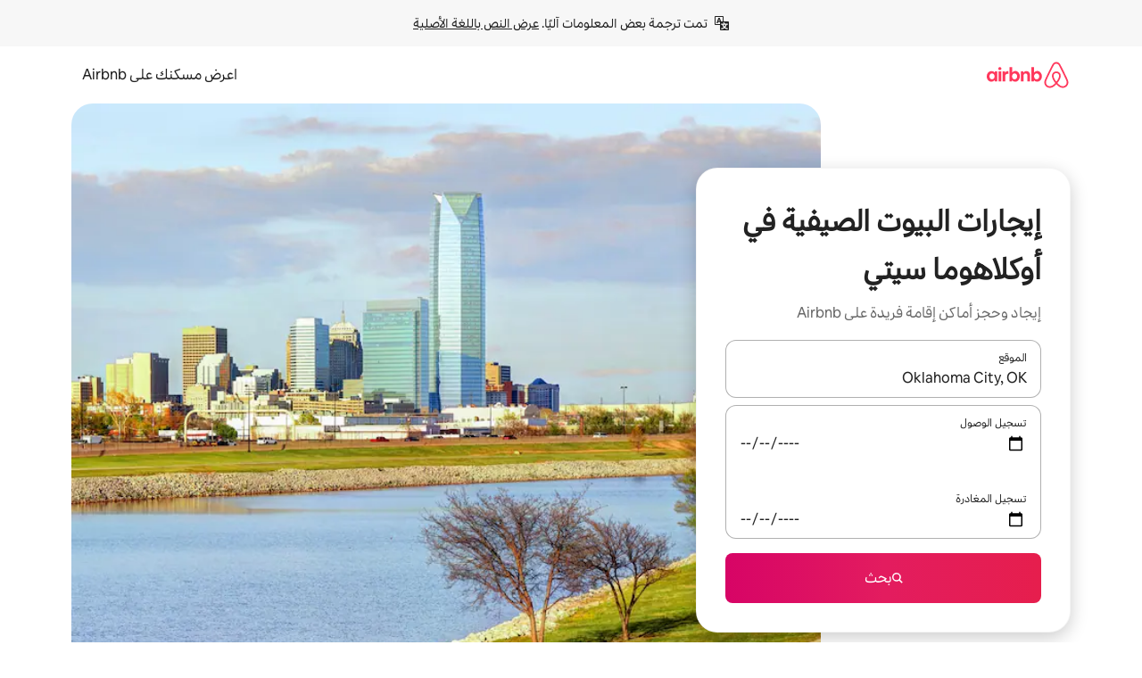

--- FILE ---
content_type: text/javascript
request_url: https://a0.muscache.com/airbnb/static/packages/web/common/frontend/moment-more-formats/src/locale/ar.af53490f12.js
body_size: 1131
content:
__d(function(g,r,i,a,m,e,d){"use strict";var t=(0,r(d[0]).default)(r(d[1]));r(d[2]),t.default.updateLocale("ar",{weekdaysShort:"\u0627\u0644\u0623\u062D\u062F_\u0627\u0644\u0627\u062B\u0646\u064A\u0646_\u0627\u0644\u062B\u0644\u0627\u062B\u0627\u0621_\u0627\u0644\u0623\u0631\u0628\u0639\u0627\u0621_\u0627\u0644\u062E\u0645\u064A\u0633_\u0627\u0644\u062C\u0645\u0639\u0629_\u0627\u0644\u0633\u0628\u062A".split("_"),longDateFormat:{LT:"h:mm A",LTS:t.default.localeData("ar").longDateFormat("LTS"),L:"D\u200F/M\u200F/YYYY",LL:t.default.localeData("ar").longDateFormat("LL"),LLL:t.default.localeData("ar").longDateFormat("LLL"),LLLL:t.default.localeData("ar").longDateFormat("LLLL")},preparse:null,postformat:null})},"222ec5",["ba7a76","1772c9","50fda8"]);
__d(function(g,r,i,a,m,e,d){"use strict";var t;t=function(t){var n={1:"\u0661",2:"\u0662",3:"\u0663",4:"\u0664",5:"\u0665",6:"\u0666",7:"\u0667",8:"\u0668",9:"\u0669",0:"\u0660"},o={"\u0661":"1","\u0662":"2","\u0663":"3","\u0664":"4","\u0665":"5","\u0666":"6","\u0667":"7","\u0668":"8","\u0669":"9","\u0660":"0"},s=function(t){return 0===t?0:1===t?1:2===t?2:t%100>=3&&t%100<=10?3:t%100>=11?4:5},u={s:["\u0623\u0642\u0644 \u0645\u0646 \u062B\u0627\u0646\u064A\u0629","\u062B\u0627\u0646\u064A\u0629 \u0648\u0627\u062D\u062F\u0629",["\u062B\u0627\u0646\u064A\u062A\u0627\u0646","\u062B\u0627\u0646\u064A\u062A\u064A\u0646"],"%d \u062B\u0648\u0627\u0646","%d \u062B\u0627\u0646\u064A\u0629","%d \u062B\u0627\u0646\u064A\u0629"],m:["\u0623\u0642\u0644 \u0645\u0646 \u062F\u0642\u064A\u0642\u0629","\u062F\u0642\u064A\u0642\u0629 \u0648\u0627\u062D\u062F\u0629",["\u062F\u0642\u064A\u0642\u062A\u0627\u0646","\u062F\u0642\u064A\u0642\u062A\u064A\u0646"],"%d \u062F\u0642\u0627\u0626\u0642","%d \u062F\u0642\u064A\u0642\u0629","%d \u062F\u0642\u064A\u0642\u0629"],h:["\u0623\u0642\u0644 \u0645\u0646 \u0633\u0627\u0639\u0629","\u0633\u0627\u0639\u0629 \u0648\u0627\u062D\u062F\u0629",["\u0633\u0627\u0639\u062A\u0627\u0646","\u0633\u0627\u0639\u062A\u064A\u0646"],"%d \u0633\u0627\u0639\u0627\u062A","%d \u0633\u0627\u0639\u0629","%d \u0633\u0627\u0639\u0629"],d:["\u0623\u0642\u0644 \u0645\u0646 \u064A\u0648\u0645","\u064A\u0648\u0645 \u0648\u0627\u062D\u062F",["\u064A\u0648\u0645\u0627\u0646","\u064A\u0648\u0645\u064A\u0646"],"%d \u0623\u064A\u0627\u0645","%d \u064A\u0648\u0645\u064B\u0627","%d \u064A\u0648\u0645"],M:["\u0623\u0642\u0644 \u0645\u0646 \u0634\u0647\u0631","\u0634\u0647\u0631 \u0648\u0627\u062D\u062F",["\u0634\u0647\u0631\u0627\u0646","\u0634\u0647\u0631\u064A\u0646"],"%d \u0623\u0634\u0647\u0631","%d \u0634\u0647\u0631\u0627","%d \u0634\u0647\u0631"],y:["\u0623\u0642\u0644 \u0645\u0646 \u0639\u0627\u0645","\u0639\u0627\u0645 \u0648\u0627\u062D\u062F",["\u0639\u0627\u0645\u0627\u0646","\u0639\u0627\u0645\u064A\u0646"],"%d \u0623\u0639\u0648\u0627\u0645","%d \u0639\u0627\u0645\u064B\u0627","%d \u0639\u0627\u0645"]},c=function(t){return function(n,o,c,_){var f=s(n),M=u[t][s(n)];return 2===f&&(M=M[+!o]),M.replace(/%d/i,n)}},_=["\u064A\u0646\u0627\u064A\u0631","\u0641\u0628\u0631\u0627\u064A\u0631","\u0645\u0627\u0631\u0633","\u0623\u0628\u0631\u064A\u0644","\u0645\u0627\u064A\u0648","\u064A\u0648\u0646\u064A\u0648","\u064A\u0648\u0644\u064A\u0648","\u0623\u063A\u0633\u0637\u0633","\u0633\u0628\u062A\u0645\u0628\u0631","\u0623\u0643\u062A\u0648\u0628\u0631","\u0646\u0648\u0641\u0645\u0628\u0631","\u062F\u064A\u0633\u0645\u0628\u0631"];return t.defineLocale("ar",{months:_,monthsShort:_,weekdays:"\u0627\u0644\u0623\u062D\u062F_\u0627\u0644\u0625\u062B\u0646\u064A\u0646_\u0627\u0644\u062B\u0644\u0627\u062B\u0627\u0621_\u0627\u0644\u0623\u0631\u0628\u0639\u0627\u0621_\u0627\u0644\u062E\u0645\u064A\u0633_\u0627\u0644\u062C\u0645\u0639\u0629_\u0627\u0644\u0633\u0628\u062A".split("_"),weekdaysShort:"\u0623\u062D\u062F_\u0625\u062B\u0646\u064A\u0646_\u062B\u0644\u0627\u062B\u0627\u0621_\u0623\u0631\u0628\u0639\u0627\u0621_\u062E\u0645\u064A\u0633_\u062C\u0645\u0639\u0629_\u0633\u0628\u062A".split("_"),weekdaysMin:"\u062D_\u0646_\u062B_\u0631_\u062E_\u062C_\u0633".split("_"),weekdaysParseExact:!0,longDateFormat:{LT:"HH:mm",LTS:"HH:mm:ss",L:"D/\u200FM/\u200FYYYY",LL:"D MMMM YYYY",LLL:"D MMMM YYYY HH:mm",LLLL:"dddd D MMMM YYYY HH:mm"},meridiemParse:/\u0635|\u0645/,isPM:function(t){return"\u0645"===t},meridiem:function(t,n,o){return t<12?"\u0635":"\u0645"},calendar:{sameDay:"[\u0627\u0644\u064A\u0648\u0645 \u0639\u0646\u062F \u0627\u0644\u0633\u0627\u0639\u0629] LT",nextDay:"[\u063A\u062F\u064B\u0627 \u0639\u0646\u062F \u0627\u0644\u0633\u0627\u0639\u0629] LT",nextWeek:"dddd [\u0639\u0646\u062F \u0627\u0644\u0633\u0627\u0639\u0629] LT",lastDay:"[\u0623\u0645\u0633 \u0639\u0646\u062F \u0627\u0644\u0633\u0627\u0639\u0629] LT",lastWeek:"dddd [\u0639\u0646\u062F \u0627\u0644\u0633\u0627\u0639\u0629] LT",sameElse:"L"},relativeTime:{future:"\u0628\u0639\u062F %s",past:"\u0645\u0646\u0630 %s",s:c("s"),ss:c("s"),m:c("m"),mm:c("m"),h:c("h"),hh:c("h"),d:c("d"),dd:c("d"),M:c("M"),MM:c("M"),y:c("y"),yy:c("y")},preparse:function(t){return t.replace(/[\u0661\u0662\u0663\u0664\u0665\u0666\u0667\u0668\u0669\u0660]/g,function(t){return o[t]}).replace(/\u060c/g,",")},postformat:function(t){return t.replace(/\d/g,function(t){return n[t]}).replace(/,/g,"\u060C")},week:{dow:6,doy:12}})},"object"==typeof e&&void 0!==m&&"function"==typeof r?t(r(d[0])):"function"==typeof define&&define.amd?define(["../moment"],t):t((void 0).moment)},"50fda8",["1772c9"]);
__r("222ec5");
//# sourceMappingURL=https://sourcemaps.d.musta.ch/airbnb/static/packages/web/common/frontend/moment-more-formats/src/locale/ar.504b3ccd38.js.map